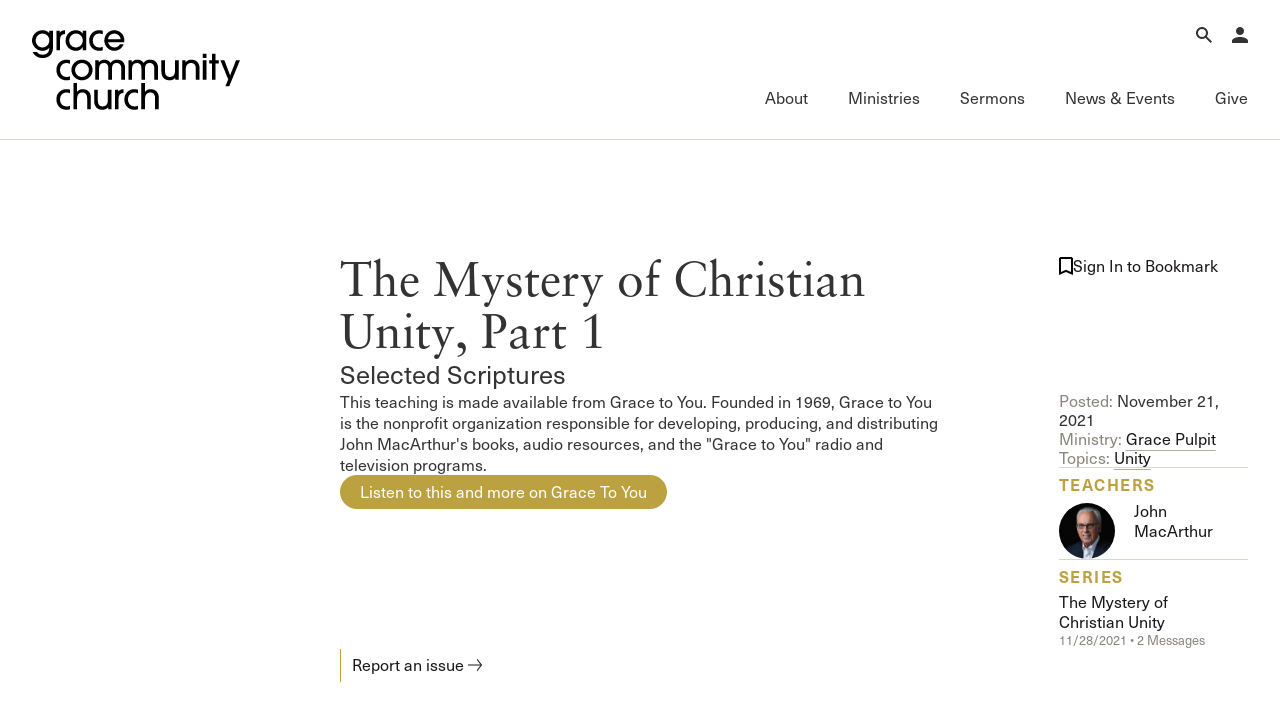

--- FILE ---
content_type: text/html; charset=utf-8
request_url: https://www.gracechurch.org/sermons/18292/all
body_size: 104742
content:
<!DOCTYPE html>

<html data-wf-page="6733c243dbb0f58a8a772730" data-wf-site="66ec992a16d5a67302cdc461" lang="en">
<head>
    <meta charset="utf-8" />
    <meta name="viewport" content="initial-scale=1,maximum-scale=1,user-scalable=no">
    

    <meta property="og:type" content="website" />
    <meta property="og:title" content="The Mystery of Christian Unity, Part 1" />
    <meta property="og:description" content=" John MacArthur • " />
    <meta property="og:image" content="https://s3.amazonaws.com/static.gracechurch.org/images/teachings/teacher-gty.jpg" />
    <meta property="og:url" content="https://www.gracechurch.org/sermons/18292" />

    <meta name="twitter:title" content="The Mystery of Christian Unity, Part 1" />
    <meta name="twitter:description" content=" John MacArthur • " />
    <meta name="twitter:image" content="https://s3.amazonaws.com/static.gracechurch.org/images/teachings/teacher-gty.jpg" />
    <meta name="twitter:card" content="summary" />

    <title>The Mystery of Christian Unity, Part 1 | Grace Pulpit | Grace Community Church</title>

    <!-- Global site tag (gtag.js) - Google Analytics -->
    <script async src="https://www.googletagmanager.com/gtag/js?id=UA-3782401-6"></script>
    <script>
        window.dataLayer = window.dataLayer || [];
        function gtag() { dataLayer.push(arguments); }
        gtag('js', new Date());

        gtag('config', 'UA-3782401-6');

        
    </script>


    <link rel="apple-touch-icon" sizes="180x180" href="/Content/icons/apple-touch-icon.png?v=3">
    <link rel="icon" type="image/png" href="/Content/icons/favicon-32x32.png?v=3" sizes="32x32">
    <link rel="icon" type="image/png" href="/Content/icons/favicon-16x16.png?v=3" sizes="16x16">
    <link rel="mask-icon" href="/Content/icons/safari-pinned-tab.svg?v=3" color="#494542">
    <link rel="shortcut icon" href="/Content/icons/favicon.ico?v=3">




    <link rel="stylesheet" href="/css/normalize.css?v=1.1">
    <link rel="stylesheet" href="/css/components.css?v=1.1">
    <link rel="stylesheet" href="/css/gracecomchurch.css?v=1.1">
    <script src="https://use.typekit.net/gjn2ask.js" type="text/javascript"></script>
    <script type="text/javascript">try { Typekit.load(); } catch (e) { }</script>
    <script type="text/javascript">!function (o, c) { var n = c.documentElement, t = " w-mod-"; n.className += t + "js", ("ontouchstart" in o || o.DocumentTouch && c instanceof DocumentTouch) && (n.className += t + "touch") }(window, document);</script>
    <link rel="stylesheet" href="/css/theme.css?v=1" />
    <link rel="stylesheet" href="/css/audio.css?v=1" />
    <link rel="stylesheet" href="/css/custom-player.css?v=2" />
    <script type="text/javascript">try { Typekit.load(); } catch (e) { }</script>
    <script type="text/javascript">!function (o, c) { var n = c.documentElement, t = " w-mod-"; n.className += t + "js", ("ontouchstart" in o || o.DocumentTouch && c instanceof DocumentTouch) && (n.className += t + "touch") }(window, document);</script>
    <link href="/content/icons/favicon.ico" rel="shortcut icon" type="image/x-icon">
    <link href="/content/icons/webclip.png" rel="apple-touch-icon">
    <meta name="apple-mobile-web-app-status-bar-style" content="black-translucent">
    <meta name="theme-color" content="white"><!-- Gold #BCA141 -->
    <!-- Grace Everything Custom CSS -->
    <link href="/css/grace-custom.css?v=1.2" rel="stylesheet" type="text/css">
    <style>


                 .col .content-link-wrap .content-group {
                    padding: 0 .3rem 32px .3rem;
                }
        table.table-wide {
            width: 100%;
            max-width: 100%;
        }

        .table-wide > tbody > tr > td,
        .table-wide > tbody > tr > th,
        .table-wide > tfoot > tr > td,
        .table-wide > tfoot > tr > th,
        .table-wide > thead > tr > td {
            padding: 1em;
            vertical-align: top;
            border-top: 1px solid var(--swatches--gray);
        }

        .table-wide > tbody > tr:nth-child(odd) > td,
        .table-wide > tbody > tr:nth-child(odd) > th {
            background-color: var(--swatches--light-gray);
        }

        .table-wide > thead > tr > th {
            padding: 16px;
            text-align: left;
        }

        .hidden {
            display: none !important;
            visibility: hidden !important;
        }

        .field-validation-error{
            color: red;
        }

        .validation-summary-errors ul {
            list-style: none;
            color: red;
        }
    </style>
    <link rel="stylesheet" href="https://cdn.jsdelivr.net/npm/@splidejs/splide@4.1.4/dist/css/splide-core.min.css" integrity="sha256-5uKiXEwbaQh9cgd2/5Vp6WmMnsUr3VZZw0a8rKnOKNU=" crossorigin="anonymous">
</head>

<body>

    <!-- Begin Header -->

    <nav b-ljaud5i3pk aria-label="Main Navigation" class="nav">
        <div b-ljaud5i3pk class="nav__main">
            <div b-ljaud5i3pk class="nav__container">
                <div b-ljaud5i3pk class="nav__top-menu">
                    <div b-ljaud5i3pk class="nav__logo-container">
                        <a b-ljaud5i3pk href="/" aria-label="Go to Homepage" class="nav__logo-full w-nav-brand"><img width="Auto" height="115" alt="Grace Community Church" src="/content/icons/gcc-logo.svg" loading="lazy" class="gcc-logo"></a>
                        <a b-ljaud5i3pk href="/" aria-label="Go to Homepage" class="nav__logo-mini w-nav-brand"><img loading="lazy" height="90" alt="Grace Community Church" src="/content/icons/grace-logo.svg" class="grace-logo"></a>
                    </div>
                    <div b-ljaud5i3pk class="nav__top-menu-list">
                        
                        <div b-ljaud5i3pk role="region" class="nav__top-menu-item">
                            <button b-ljaud5i3pk aria-label="Open Search" type="button" aria-haspopup="true" aria-expanded="false" aria-controls="top-menu-search" class="nav__top-toggle">
                                <svg b-ljaud5i3pk xmlns="http://www.w3.org/2000/svg" width="auto" viewbox="0 0 16 16" fill="none" height="16" class="icon-16">
                                    <path b-ljaud5i3pk fill-rule="evenodd" clip-rule="evenodd" d="M10 6C10 8.20914 8.20914 10 6 10C3.79086 10 2 8.20914 2 6C2 3.79086 3.79086 2 6 2C8.20914 2 10 3.79086 10 6ZM9.47661 10.8907C8.49577 11.5892 7.29586 12 6 12C2.68629 12 0 9.31371 0 6C0 2.68629 2.68629 0 6 0C9.31371 0 12 2.68629 12 6C12 7.2958 11.5892 8.49566 10.8908 9.47646L15.9972 14.5828L14.583 15.9971L9.47661 10.8907Z" fill="currentColor"></path>
                                </svg>
                                <div b-ljaud5i3pk class="icon__label-alt">Search</div>
                            </button>
                            <div b-ljaud5i3pk id="top-menu-search" aria-hidden="true" class="nav__mega-menu is-top">
                                <button b-ljaud5i3pk aria-label="Close Search Menu" type="button" aria-expanded="true" class="nav__menu-close">
                                    <svg b-ljaud5i3pk xmlns="http://www.w3.org/2000/svg" width="auto" viewbox="0 0 16 16" fill="none" height="16" class="icon-16">
                                        <path b-ljaud5i3pk fill-rule="evenodd" clip-rule="evenodd" d="M8 6.62147L14.6215 0L16 1.37853L9.37853 8L16 14.6215L14.6215 16L8 9.37852L1.37853 16L0 14.6215L6.62147 8L5.22905e-07 1.37853L1.37853 5.81005e-08L8 6.62147Z" fill="currentColor"></path>
                                    </svg>
                                    <div b-ljaud5i3pk class="icon__label-alt">Close</div>
                                </button>
                                <div b-ljaud5i3pk class="nav__scroll-overlay"></div>
                                <div b-ljaud5i3pk class="nav__menu-content">
                                    <div b-ljaud5i3pk class="row row--align-end row--justify-end is--row-gap-md">
                                        <div b-ljaud5i3pk class="col col-lg-6 col-md-12">
                                            <div b-ljaud5i3pk class="menu__list-area">
                                                <div b-ljaud5i3pk class="menu__list-group">
                                                    <div b-ljaud5i3pk class="nav__search">
                                                        <div b-ljaud5i3pk class="nav__search-icon">
                                                            <div b-ljaud5i3pk fill="none" viewbox="0 0 16 16" class="icon-16 is--icon-20"><img loading="lazy" src="/content/icons/search-icon.svg" alt="" class="icon-16 is--icon-20"></div>
                                                        </div>

                                                        <div b-ljaud5i3pk role="search" class="nav__search-form w-form">
                                                            <div b-ljaud5i3pk class="nav__search-container" data-wf-page-id="67d8fb462e50eb309de34451" data-wf-element-id="67184d4a-6294-9dc9-dad9-adc05257d5c1">
                                                                <label b-ljaud5i3pk for="nav-search-input-2" class="nav__search-field-label">Search</label>
                                                                <input b-ljaud5i3pk class="nav__search-field is-search-field-lg w-input" maxlength="256" name="Search" id="nav-search-input" data-name="Search" aria-label="Search Grace Church" placeholder="Search Grace Church" type="text" autocomplete="off" autofocus="true" required="">
                                                                <input b-ljaud5i3pk type="submit" data-wait="Please wait..." class="nav__search-btn w-button" value="Submit" id="SiteSearchSubmit">
                                                            </div>
                                                            <div b-ljaud5i3pk class="w-form-done"></div>
                                                            <div b-ljaud5i3pk class="w-form-fail"></div>
                                                        </div>

                                                    </div>
                                                </div>
                                                <div b-ljaud5i3pk class="menu__list-group">
                                                    <ul b-ljaud5i3pk role="list" class="menu__list-links">
                                                        <li b-ljaud5i3pk class="menu__list-links">
                                                            <a b-ljaud5i3pk href="/sermons/all" class="link-forward-reveal">Advanced Sermon Search</a>
                                                        </li>
                                                        <li b-ljaud5i3pk class="menu__list-links">
                                                            <a b-ljaud5i3pk href="/outreach/groups" class="link-forward-reveal">International Ministries</a>
                                                        </li>
                                                        <li b-ljaud5i3pk class="menu__list-links">
                                                            <a b-ljaud5i3pk href="/search" class="link-forward-reveal">Search Site</a>
                                                        </li>
                                                    </ul>
                                                </div>
                                            </div>
                                        </div>
                                    </div>
                                </div>
                            </div>
                        </div>
                        <div b-ljaud5i3pk role="region" class="nav__top-menu-item">
                            <button b-ljaud5i3pk aria-label="Open Account Menu" type="button" aria-haspopup="true" aria-expanded="false" aria-controls="top-menu-account" class="nav__top-toggle">
                                <svg b-ljaud5i3pk xmlns="http://www.w3.org/2000/svg" width="auto" viewbox="0 0 14 14" fill="none" height="14" class="icon-16">
                                    <path b-ljaud5i3pk d="M7 0C7.92826 0 8.8185 0.368749 9.47487 1.02513C10.1313 1.6815 10.5 2.57174 10.5 3.5C10.5 4.42826 10.1313 5.3185 9.47487 5.97487C8.8185 6.63125 7.92826 7 7 7C6.07174 7 5.1815 6.63125 4.52513 5.97487C3.86875 5.3185 3.5 4.42826 3.5 3.5C3.5 2.57174 3.86875 1.6815 4.52513 1.02513C5.1815 0.368749 6.07174 0 7 0ZM7 8.75C10.8675 8.75 14 10.3162 14 12.25V14H0V12.25C0 10.3162 3.1325 8.75 7 8.75Z" fill="currentColor"></path>
                                </svg>
                                <div b-ljaud5i3pk class="icon__label-alt">Account</div>
                            </button>
                            <div b-ljaud5i3pk id="top-menu-account" aria-hidden="true" class="nav__mega-menu is-top">
                                <button b-ljaud5i3pk aria-label="Close Search Menu" type="button" aria-expanded="true" class="nav__menu-close">
                                    <svg b-ljaud5i3pk xmlns="http://www.w3.org/2000/svg" width="auto" viewbox="0 0 16 16" fill="none" height="16" class="icon-16">
                                        <path b-ljaud5i3pk fill-rule="evenodd" clip-rule="evenodd" d="M8 6.62147L14.6215 0L16 1.37853L9.37853 8L16 14.6215L14.6215 16L8 9.37852L1.37853 16L0 14.6215L6.62147 8L5.22905e-07 1.37853L1.37853 5.81005e-08L8 6.62147Z" fill="currentColor"></path>
                                    </svg>
                                    <div b-ljaud5i3pk class="icon__label-alt">Close</div>
                                </button>
                                <div b-ljaud5i3pk class="nav__scroll-overlay"></div>
                                <div b-ljaud5i3pk class="nav__menu-content">
                                    <div b-ljaud5i3pk class="row row--justify-end is--row-gap-md">
                                        <div b-ljaud5i3pk class="col col-lg-3 col-md-12">
                                            <div b-ljaud5i3pk class="menu__list-area">
                                                <div b-ljaud5i3pk class="menu__list-group">
                                                    <h3 b-ljaud5i3pk class="menu__list-heading is-account">
                                                            <span b-ljaud5i3pk>Account</span>

                                                    </h3> 

                                                        <div b-ljaud5i3pk class="menu__list-text-start">Have an account? <a b-ljaud5i3pk href="/account/login" class="link-inline">Sign in</a> now.<br b-ljaud5i3pk>‍</div>
                                                        <a b-ljaud5i3pk href="/account/create" class="link-forward w-inline-block">
                                                            <div b-ljaud5i3pk>Create an account</div>
                                                        </a>
                                                        <a b-ljaud5i3pk href="/faq/account" class="link-forward-reveal w-inline-block">
                                                            <div b-ljaud5i3pk>Account FAQ</div>
                                                        </a>

                                                </div>
                                            </div>
                                        </div>
                                        <div b-ljaud5i3pk class="col col-lg-3 col-md-12">
                                            <div b-ljaud5i3pk class="menu__list-area">
                                                <div b-ljaud5i3pk class="menu__list-group">
                                                        <ul b-ljaud5i3pk role="list" class="menu__list-links w-list-unstyled">

                                                            <li b-ljaud5i3pk class="menu__list-links">
                                                                <a b-ljaud5i3pk href="/account/forgot" class="link-forward-reveal">Forgot Password?</a>
                                                            </li>
                                                            <li b-ljaud5i3pk class="menu__list-links">
                                                                <a b-ljaud5i3pk href="/membership" class="link-forward-reveal">Learn about Church Membership</a>
                                                            </li>

                                                        </ul>
                                                </div>
                                            </div>
                                        </div>
                                    </div>
                                </div>
                            </div>
                        </div>

                        <button b-ljaud5i3pk aria-label="Open Main Menu" type="button" aria-haspopup="true" aria-expanded="false" aria-controls="main-menu" class="nav__top-toggle is-main">
                            <svg b-ljaud5i3pk xmlns="http://www.w3.org/2000/svg" width="auto" viewbox="0 0 16 16" fill="none" height="16" class="icon-16">
                                <path b-ljaud5i3pk fill-rule="evenodd" clip-rule="evenodd" d="M16 2H0V0H16V2Z" fill="currentColor"></path>
                                <path b-ljaud5i3pk fill-rule="evenodd" clip-rule="evenodd" d="M16 9H0V7H16V9Z" fill="currentColor"></path>
                                <path b-ljaud5i3pk fill-rule="evenodd" clip-rule="evenodd" d="M16 16H0V14H16V16Z" fill="currentColor"></path>
                            </svg>
                            <div b-ljaud5i3pk class="icon__label-alt">Menu</div>
                        </button>

                    </div>
                </div>
                <div b-ljaud5i3pk id="main-menu" aria-hidden="false" class="nav__main-menu">
                    <button b-ljaud5i3pk aria-label="Close Main Menu" type="button" aria-expanded="true" class="nav__menu-close">
                        <svg b-ljaud5i3pk xmlns="http://www.w3.org/2000/svg" width="auto" viewbox="0 0 16 16" fill="none" height="16" class="icon-16">
                            <path b-ljaud5i3pk fill-rule="evenodd" clip-rule="evenodd" d="M8 6.62147L14.6215 0L16 1.37853L9.37853 8L16 14.6215L14.6215 16L8 9.37852L1.37853 16L0 14.6215L6.62147 8L5.22905e-07 1.37853L1.37853 5.81005e-08L8 6.62147Z" fill="currentColor"></path>
                        </svg>
                        <div b-ljaud5i3pk class="icon__label-alt">Close</div>
                    </button>
                    <div b-ljaud5i3pk class="nav__main-menu-list">
                        <div b-ljaud5i3pk class="nav__main-menu-item">
                            <button b-ljaud5i3pk type="button" aria-haspopup="true" aria-expanded="false" aria-controls="mega-menu-about" class="nav__main-toggle">
                                <div b-ljaud5i3pk class="nav__main-toggle-wrapper">
                                    <h2 b-ljaud5i3pk class="nav__main-toggle-text">About</h2>
                                    <div b-ljaud5i3pk class="nav__main-toggle-underline"></div>
                                </div>
                            </button>
                            <div b-ljaud5i3pk id="mega-menu-about" aria-hidden="true" class="nav__mega-menu">
                                <button b-ljaud5i3pk aria-label="Back to Main Menu" type="button" class="nav__back-btn">
                                    <div b-ljaud5i3pk class="icon-16">
                                        <svg b-ljaud5i3pk xmlns="http://www.w3.org/2000/svg" width="auto" viewbox="0 0 16 16" fill="none" height="16" class="icon-16 is--icon-flip">
                                            <path b-ljaud5i3pk fill-rule="evenodd" clip-rule="evenodd" d="M9.62699 0.00158691L15.7677 7.35933C16.0774 7.73038 16.0774 8.2698 15.7677 8.64085L9.62699 15.9986L8.0915 14.7171L12.8629 9.00005H0V7.00005H12.8629L8.0915 1.2831L9.62699 0.00158691Z" fill="currentColor"></path>
                                        </svg>
                                    </div>
                                    <div b-ljaud5i3pk class="icon__label-alt">Back</div>
                                </button>
                                <div b-ljaud5i3pk class="nav__scroll-overlay"></div>
                                <div b-ljaud5i3pk class="nav__menu-content">
                                    <div b-ljaud5i3pk class="row row--md-justify-end is--row-gap-md">
                                        <div b-ljaud5i3pk class="col col-lg-6 is--hid-md">
                                            <div b-ljaud5i3pk class="menu__list-area">
                                                <div b-ljaud5i3pk class="menu__list-group">
                                                    <h3 b-ljaud5i3pk class="menu__list-heading">Our Mission</h3>
                                                    <div b-ljaud5i3pk fill="none" viewbox="0 0 16 16" class="menu__feature-wrapper">
                                                        <p b-ljaud5i3pk class="menu__feature-text--lg">To glorify God by proclaiming the gospel of Jesus Christ through the power of the Holy Spirit, for the salvation of the lost and edification of the church.</p>
                                                    </div>
                                                </div>
                                            </div>
                                        </div>
                                        <div b-ljaud5i3pk class="col col-lg-3 col-md-12">
                                            <div b-ljaud5i3pk class="menu__list-area">
                                                <div b-ljaud5i3pk class="menu__list-group">
                                                    <h3 b-ljaud5i3pk class="menu__list-heading">About</h3>
                                                    <ul b-ljaud5i3pk role="list" class="menu__list-links w-list-unstyled">
                                                        <li b-ljaud5i3pk class="menu__list-links">
                                                            <a b-ljaud5i3pk href="/about" class="link-forward-reveal">Welcome</a>
                                                        </li>
                                                        <li b-ljaud5i3pk class="menu__list-links">
                                                            <a b-ljaud5i3pk href="/about/history" class="link-forward-reveal">History of Grace</a>
                                                        </li>
                                                        <li b-ljaud5i3pk class="menu__list-links">
                                                            <a b-ljaud5i3pk href="/about/leadership" class="link-forward-reveal">Leadership</a>
                                                        </li>
                                                        <li b-ljaud5i3pk class="menu__list-links">
                                                            <a b-ljaud5i3pk href="/leader/macarthur/john" class="link-forward-reveal">John MacArthur</a>
                                                        </li>
                                                        <li b-ljaud5i3pk class="menu__list-links">
                                                            <a b-ljaud5i3pk href="/about#directions" class="link-forward-reveal">Visiting Our Campus</a>
                                                        </li>
                                                    </ul>
                                                </div>

                                                <div b-ljaud5i3pk class="menu__list-group">
                                                    <h3 b-ljaud5i3pk class="menu__list-heading">What We Teach</h3>
                                                    <ul b-ljaud5i3pk role="list" class="menu__list-links w-list-unstyled">
                                                        <li b-ljaud5i3pk class="menu__list-links">
                                                            <a b-ljaud5i3pk href="/about/gospel" class="link-forward-reveal">The Gospel</a>
                                                        </li>
                                                        <li b-ljaud5i3pk class="menu__list-links">
                                                            <a b-ljaud5i3pk href="/about/doctrinal-statement" class="link-forward-reveal">Doctrinal Statement</a>
                                                        </li>
                                                        <li b-ljaud5i3pk class="menu__list-links">
                                                            <a b-ljaud5i3pk href="/about/distinctives/index" class="link-forward-reveal">Distinctives</a>
                                                        </li>
                                                    </ul>
                                                </div>
                                            </div>
                                        </div>
                                        <div b-ljaud5i3pk class="col col-lg-3 col-md-12">
                                            <div b-ljaud5i3pk class="menu__list-area">
                                                <div b-ljaud5i3pk class="menu__list-group">

                                                    <h3 b-ljaud5i3pk class="menu__list-heading">Connect</h3>

                                                    <ul b-ljaud5i3pk role="list" class="menu__list-links w-list-unstyled">
                                                        <li b-ljaud5i3pk class="menu__list-links">
                                                            <a b-ljaud5i3pk href="/membership" class="link-forward-reveal">Membership</a>
                                                        </li>
                                                        <li b-ljaud5i3pk class="menu__list-links">
                                                            <a b-ljaud5i3pk href="/serve" class="link-forward-reveal">Serving</a>
                                                        </li>
                                                        <li b-ljaud5i3pk class="menu__list-links">
                                                            <a b-ljaud5i3pk href="/about/connect#fellowships" class="link-forward-reveal">Sunday Fellowships</a>
                                                        </li>
                                                        <li b-ljaud5i3pk class="menu__list-links">
                                                            <a b-ljaud5i3pk href="/about/bible-studies" class="link-forward-reveal">Bible Studies</a>
                                                        </li>
                                                        <li b-ljaud5i3pk class="menu__list-links">
                                                            <a b-ljaud5i3pk href="/about/connect#contact" class="link-forward-reveal">Contact Information</a>
                                                        </li>
                                                        <li b-ljaud5i3pk class="menu__list-links">
                                                            <a b-ljaud5i3pk href="/about/connect#newsletter-up" class="link-forward-reveal">Newsletter</a>
                                                        </li>
                                                    </ul>
                                                </div>
                                            </div>
                                        </div>
                                    </div>
                                </div>
                            </div>
                        </div>
                        <div b-ljaud5i3pk class="nav__main-menu-item">
                            <button b-ljaud5i3pk aria-haspopup="true" aria-expanded="false" aria-controls="mega-menu-ministries" type="button" class="nav__main-toggle">
                                <div b-ljaud5i3pk class="nav__main-toggle-wrapper">
                                    <h2 b-ljaud5i3pk class="nav__main-toggle-text">Ministries</h2>
                                    <div b-ljaud5i3pk class="nav__main-toggle-underline"></div>
                                </div>
                            </button>
                            <div b-ljaud5i3pk id="mega-menu-ministries" aria-hidden="true" class="nav__mega-menu">
                                <button b-ljaud5i3pk aria-label="Back to Main Menu" type="button" class="nav__back-btn">
                                    <div b-ljaud5i3pk class="icon-16">
                                        <svg b-ljaud5i3pk xmlns="http://www.w3.org/2000/svg" width="auto" viewbox="0 0 16 16" fill="none" height="16" class="icon-16 is--icon-flip">
                                            <path b-ljaud5i3pk fill-rule="evenodd" clip-rule="evenodd" d="M9.62699 0.00158691L15.7677 7.35933C16.0774 7.73038 16.0774 8.2698 15.7677 8.64085L9.62699 15.9986L8.0915 14.7171L12.8629 9.00005H0V7.00005H12.8629L8.0915 1.2831L9.62699 0.00158691Z" fill="currentColor"></path>
                                        </svg>
                                    </div>
                                    <div b-ljaud5i3pk class="icon__label-alt">Back</div>
                                </button>
                                <div b-ljaud5i3pk class="nav__scroll-overlay"></div>
                                <div b-ljaud5i3pk class="nav__menu-content">
                                    <div b-ljaud5i3pk class="row row--md-justify-end is--row-gap-md">
                                        <div b-ljaud5i3pk class="col col-lg-3 col-md-12">
                                            <div b-ljaud5i3pk class="menu__list-area">
                                                <div b-ljaud5i3pk class="menu__list-group">
                                                    <h3 b-ljaud5i3pk class="menu__list-heading">Ministries</h3>
                                                    <ul b-ljaud5i3pk role="list" class="menu__list-links">
                                                        <li b-ljaud5i3pk class="menu__list-links">
                                                            <a b-ljaud5i3pk href="/motw" class="link-forward-reveal">Men of the Word</a>
                                                        </li>
                                                        <li b-ljaud5i3pk class="menu__list-links">
                                                            <a b-ljaud5i3pk href="/women" class="link-forward-reveal">Women’s Ministries</a>
                                                        </li>
                                                        <li b-ljaud5i3pk class="menu__list-links">
                                                            <a b-ljaud5i3pk href="/crossroads" class="link-forward-reveal">College (Crossroads)</a>
                                                        </li>
                                                        <li b-ljaud5i3pk class="menu__list-links">
                                                            <a b-ljaud5i3pk href="/180" class="link-forward-reveal">High School (180)</a>
                                                        </li>
                                                        <li b-ljaud5i3pk class="menu__list-links">
                                                            <a b-ljaud5i3pk href="/xchange" class="link-forward-reveal">Middle School (Xchange)</a>
                                                        </li>
                                                        <li b-ljaud5i3pk class="menu__list-links">
                                                            <a b-ljaud5i3pk href="/gracekids" class="link-forward-reveal">Children’s (Grace Kids)</a>
                                                        </li>
                                                        <li b-ljaud5i3pk class="menu__list-links">
                                                            <a b-ljaud5i3pk href="/espanol" class="link-forward-reveal">Grace en Español</a>
                                                        </li>
                                                        <li b-ljaud5i3pk class="menu__list-links">
                                                            <a b-ljaud5i3pk href="/special" class="link-forward-reveal">Special Ministries</a>
                                                        </li>
                                                        <li b-ljaud5i3pk class="menu__list-links">
                                                            <a b-ljaud5i3pk href="/music" class="link-forward-reveal">Music Ministry</a>
                                                        </li>
                                                    </ul>
                                                </div>
                                                
                                            </div>
                                        </div>
                                        <div b-ljaud5i3pk class="col col-lg-3 col-md-12">
                                            <div b-ljaud5i3pk class="menu__list-area">
                                                <div b-ljaud5i3pk class="menu__list-group">
                                                    <h3 b-ljaud5i3pk class="menu__list-heading">Fellowship Groups</h3>
                                                    <ul b-ljaud5i3pk role="list" class="menu__list-links">
                                                        <li b-ljaud5i3pk class="menu__list-links">
                                                            <a b-ljaud5i3pk href="/anchored" class="link-forward-reveal">Anchored</a>
                                                        </li>
                                                        <li b-ljaud5i3pk class="menu__list-links">
                                                            <a b-ljaud5i3pk href="/commissioned" class="link-forward-reveal">Commissioned</a>
                                                        </li>
                                                        <li b-ljaud5i3pk class="menu__list-links">
                                                            <a b-ljaud5i3pk href="/cornerstone" class="link-forward-reveal">Cornerstone</a>
                                                        </li>
                                                        <li b-ljaud5i3pk class="menu__list-links">
                                                            <a b-ljaud5i3pk href="/gracelife" class="link-forward-reveal">GraceLife</a>
                                                        </li>
                                                        <li b-ljaud5i3pk class="menu__list-links">
                                                            <a b-ljaud5i3pk href="/jointheirs" class="link-forward-reveal">Joint Heirs</a>
                                                        </li>
                                                        <li b-ljaud5i3pk class="menu__list-links">
                                                            <a b-ljaud5i3pk href="/sojourners" class="link-forward-reveal">Sojourners</a>
                                                        </li>
                                                        <li b-ljaud5i3pk class="menu__list-links">
                                                            <a b-ljaud5i3pk href="/steadfast" class="link-forward-reveal">Steadfast</a>
                                                        </li>
                                                    </ul>
                                                </div>
                                                <div b-ljaud5i3pk class="menu__list-group">
                                                    <h3 b-ljaud5i3pk class="menu__list-heading">Other</h3>
                                                    <ul b-ljaud5i3pk role="list" class="menu__list-links">
                                                        <li b-ljaud5i3pk class="menu__list-links">
                                                            <a b-ljaud5i3pk href="/regen" class="link-forward-reveal">Camp Regeneration</a>
                                                        </li>
                                                        <li b-ljaud5i3pk class="menu__list-links">
                                                            <a b-ljaud5i3pk href="/conferenciaexpositores" class="link-forward-reveal">Conferencia Expositores</a>
                                                        </li>
                                                        <li b-ljaud5i3pk class="menu__list-links">
                                                            <a b-ljaud5i3pk href="/graceadvance" class="link-forward-reveal">Grace Advance</a>
                                                        </li>
                                                        <li b-ljaud5i3pk class="menu__list-links">
                                                            <a b-ljaud5i3pk href="/shepherdsconference" class="link-forward-reveal">Shepherds Conference</a>
                                                        </li>
                                                        <li b-ljaud5i3pk class="menu__list-links">
                                                            <a b-ljaud5i3pk href="/vbs" class="link-forward-reveal">Vacation Bible School</a>
                                                        </li>
                                                    </ul>
                                                </div>
                                                
                                            </div>
                                        </div>
                                        <div b-ljaud5i3pk class="col col-lg-3 col-md-12">
                                            <div b-ljaud5i3pk class="menu__list-area">
                                                <div b-ljaud5i3pk class="menu__list-group">
                                                    <h3 b-ljaud5i3pk class="menu__list-heading">Outreach</h3>
                                                    <ul b-ljaud5i3pk role="list" class="menu__list-links">
                                                        <li b-ljaud5i3pk class="menu__list-links">
                                                            <a b-ljaud5i3pk href="/outreach" class="link-forward-reveal">International Outreach</a>
                                                        </li>
                                                        <li b-ljaud5i3pk class="menu__list-links">
                                                            <a b-ljaud5i3pk href="/stm" class="link-forward-reveal">Short-Term Ministries</a>
                                                        </li>
                                                        <li b-ljaud5i3pk class="menu__list-links">
                                                            <a b-ljaud5i3pk href="/local" class="link-forward-reveal">Local Outreach</a>
                                                        </li>
                                                    </ul>
                                                </div>
                                                <div b-ljaud5i3pk class="menu__list-group">
                                                    <h3 b-ljaud5i3pk class="menu__list-heading">Training &amp; Resources</h3>
                                                    <ul b-ljaud5i3pk role="list" class="menu__list-links">
                                                        <li b-ljaud5i3pk class="menu__list-links">
                                                            <a b-ljaud5i3pk href="/fof" class="link-forward-reveal">Fundamentals of the Faith</a>
                                                        </li>
                                                        <li b-ljaud5i3pk class="menu__list-links">
                                                            <a b-ljaud5i3pk href="/gracebooks" class="link-forward-reveal">Grace Books</a>
                                                        </li>
                                                        <li b-ljaud5i3pk class="menu__list-links">
                                                            <a b-ljaud5i3pk href="/curriculum" class="link-forward-reveal">Grace Curriculum</a>
                                                        </li>
                                                        <li b-ljaud5i3pk class="menu__list-links">
                                                            <a b-ljaud5i3pk href="/education" class="link-forward-reveal">Grace Education</a>
                                                        </li>
                                                        <li b-ljaud5i3pk class="menu__list-links">
                                                            <a b-ljaud5i3pk href="/evangelism" class="link-forward-reveal">Grace Evangelism</a>
                                                        </li>
                                                        <li b-ljaud5i3pk class="menu__list-links">
                                                            <a b-ljaud5i3pk href="/equip" class="link-forward-reveal">Grace Equip</a>
                                                        </li>
                                                        <li b-ljaud5i3pk class="menu__list-links">
                                                            <a b-ljaud5i3pk href="/gracemedia" class="link-forward-reveal">Grace Media</a>
                                                        </li>
                                                        <li b-ljaud5i3pk class="menu__list-links">
                                                            <a b-ljaud5i3pk href="/premarital" class="link-forward-reveal">Premarital &amp; Marriage</a>
                                                        </li>

                                                    </ul>
                                                </div>

                                            </div>
                                        </div>
                                        <div b-ljaud5i3pk class="col col-lg-3 col-md-12">
                                            <div b-ljaud5i3pk class="menu__list-area">
                                                <div b-ljaud5i3pk class="menu__list-group">
                                                    <h3 b-ljaud5i3pk class="menu__list-heading">Member Services</h3>
                                                    <ul b-ljaud5i3pk role="list" class="menu__list-links">
                                                        <li b-ljaud5i3pk class="menu__list-links">
                                                            <a b-ljaud5i3pk href="/membership" class="link-forward-reveal">Membership</a>
                                                        </li>
                                                        <li b-ljaud5i3pk class="menu__list-links">
                                                            <a b-ljaud5i3pk href="/serve" class="link-forward-reveal">Serving</a>
                                                        </li>
                                                        <li b-ljaud5i3pk class="menu__list-links">
                                                            <a b-ljaud5i3pk href="/counseling" class="link-forward-reveal">Counseling</a>
                                                        </li>
                                                        <li b-ljaud5i3pk class="menu__list-links">
                                                            <a b-ljaud5i3pk href="/congregationalcare" class="link-forward-reveal">Congregational Care</a>
                                                        </li>
                                                        <li b-ljaud5i3pk class="menu__list-links">
                                                            <a b-ljaud5i3pk href="/prayer" class="link-forward-reveal">Prayer</a>
                                                        </li>
                                                        <li b-ljaud5i3pk class="menu__list-links">
                                                            <a b-ljaud5i3pk href="/weddings" class="link-forward-reveal">Weddings</a>
                                                        </li>
                                                    </ul>
                                                </div>
                                                <div b-ljaud5i3pk class="menu__list-group">
                                                    <h3 b-ljaud5i3pk class="menu__list-heading">Family of Ministries</h3>
                                                    <ul b-ljaud5i3pk role="list" class="menu__list-links">
                                                        <li b-ljaud5i3pk class="menu__list-links">
                                                            <a b-ljaud5i3pk href="/gty" class="link-forward-reveal">Grace to You</a>
                                                        </li>
                                                        <li b-ljaud5i3pk class="menu__list-links">
                                                            <a b-ljaud5i3pk href="/macarthur-trust" class="link-forward-reveal">John MacArthur Trust</a>
                                                        </li>
                                                        <li b-ljaud5i3pk class="menu__list-links">
                                                            <a b-ljaud5i3pk href="/jmpg" class="link-forward-reveal">John MacArthur Publishing Group</a>
                                                        </li>
                                                        <li b-ljaud5i3pk class="menu__list-links">
                                                            <a b-ljaud5i3pk href="/tmai" class="link-forward-reveal">The Master’s Academy International</a>
                                                        </li>
                                                        <li b-ljaud5i3pk class="menu__list-links">
                                                            <a b-ljaud5i3pk href="/tms" class="link-forward-reveal">The Master’s Seminary</a>
                                                        </li>
                                                        <li b-ljaud5i3pk class="menu__list-links">
                                                            <a b-ljaud5i3pk href="/tmu" class="link-forward-reveal">The Master’s University</a>
                                                        </li>
                                                    </ul>
                                                </div>
                                                
                                            </div>
                                        </div>
                                    </div>
                                </div>
                            </div>
                        </div>
                        <div b-ljaud5i3pk class="nav__main-menu-item">
                            <button b-ljaud5i3pk type="button" aria-haspopup="true" aria-expanded="false" aria-controls="mega-menu-sermons" class="nav__main-toggle">
                                <div b-ljaud5i3pk class="nav__main-toggle-wrapper">
                                    <h2 b-ljaud5i3pk class="nav__main-toggle-text">Sermons</h2>
                                    <div b-ljaud5i3pk class="nav__main-toggle-underline"></div>
                                </div>
                            </button>
                            <div b-ljaud5i3pk id="mega-menu-sermons" aria-hidden="true" class="nav__mega-menu">
                                <button b-ljaud5i3pk aria-label="Back to Main Menu" type="button" class="nav__back-btn">
                                    <div b-ljaud5i3pk class="icon-16">
                                        <svg b-ljaud5i3pk xmlns="http://www.w3.org/2000/svg" width="auto" viewbox="0 0 16 16" fill="none" height="16" class="icon-16 is--icon-flip">
                                            <path b-ljaud5i3pk fill-rule="evenodd" clip-rule="evenodd" d="M9.62699 0.00158691L15.7677 7.35933C16.0774 7.73038 16.0774 8.2698 15.7677 8.64085L9.62699 15.9986L8.0915 14.7171L12.8629 9.00005H0V7.00005H12.8629L8.0915 1.2831L9.62699 0.00158691Z" fill="currentColor"></path>
                                        </svg>
                                    </div>
                                    <div b-ljaud5i3pk class="icon__label-alt">Back</div>
                                </button>
                                <div b-ljaud5i3pk class="nav__scroll-overlay"></div>
                                <div b-ljaud5i3pk class="nav__menu-content">
                                    <div b-ljaud5i3pk class="row row--md-justify-end is--row-gap-md">
                                        <div b-ljaud5i3pk class="col col-lg-6 is--hid-md">
                                            <div b-ljaud5i3pk class="menu__list-area">
                                                <div b-ljaud5i3pk class="menu__list-group">
                                                    <h3 b-ljaud5i3pk class="menu__list-heading">Livestream</h3>
                                                    <div b-ljaud5i3pk fill="none" viewbox="0 0 16 16" class="menu__feature-wrapper">
                                                        <p b-ljaud5i3pk class="menu__feature-text--sm">If you’re unable to join us in person you can livestream our Lord’s Day worship services at 11 am &amp; 6 pm PST.</p>
                                                        <a b-ljaud5i3pk href="/live" class="link-brand w-inline-block">
                                                            <div b-ljaud5i3pk class="link-brand__text">Livestream Details</div>
                                                            <svg b-ljaud5i3pk xmlns="http://www.w3.org/2000/svg" width="100%" viewbox="0 0 14 12" fill="none" height="12" class="link-brand__arrow">
                                                                <path b-ljaud5i3pk fill-rule="evenodd" clip-rule="evenodd" d="M9.46548 -0.00164795L13.8947 5.69303C14.0351 5.87358 14.0351 6.12641 13.8947 6.30697L9.46548 12.0016L8.67613 11.3877L12.4777 6.49999H0V5.49999H12.4777L8.67613 0.612293L9.46548 -0.00164795Z" fill="currentColor"></path>
                                                            </svg>
                                                        </a>
                                                        <ul b-ljaud5i3pk role="list" class="menu__list-links w-list-unstyled">
                                                            <li b-ljaud5i3pk class="menu__list-links">
                                                                <a b-ljaud5i3pk href="https://gracemedia.app" target="_blank" class="link-external-reveal">Watch on Grace Media</a>
                                                            </li>
                                                            <li b-ljaud5i3pk class="menu__list-links">
                                                                <a b-ljaud5i3pk href="https://www.youtube.com/channel/UCmmjsYlp3rcvYGn_A7JudOw" target="_blank" class="link-external-reveal">Watch on YouTube</a>
                                                            </li>
                                                            <li b-ljaud5i3pk class="menu__list-links">
                                                                <a b-ljaud5i3pk href="/sermons/videos/1352" class="link-forward-reveal">Recent Services</a>
                                                            </li>
                                                        </ul>
                                                    </div>
                                                </div>
                                            </div>
                                        </div>
                                        <div b-ljaud5i3pk class="col col-lg-3 col-md-12 is--hid-md">
                                            <div b-ljaud5i3pk class="menu__list-area">
                                                <div b-ljaud5i3pk class="menu__list-group">
                                                    <h3 b-ljaud5i3pk class="menu__list-heading">Featured Collections</h3>
                                                    <ul b-ljaud5i3pk role="list" class="menu__list-links w-list-unstyled">
                                                        <li b-ljaud5i3pk class="menu__list-links">
                                                            <a b-ljaud5i3pk href="/sermons/series/1352" class="link-forward-reveal">Lord’s Day Services</a>
                                                        </li>
                                                        <li b-ljaud5i3pk class="menu__list-links">
                                                            <a b-ljaud5i3pk href="/sundayseminars/sermons" class="link-forward-reveal">Sunday Seminars</a>
                                                        </li>
                                                        <li b-ljaud5i3pk class="menu__list-links">
                                                            <a b-ljaud5i3pk href="/sermons/series/2769" class="link-forward-reveal">Shepherds Conference 2025</a>
                                                        </li>
                                                        <li b-ljaud5i3pk class="menu__list-links">
                                                            <a b-ljaud5i3pk href="/sermons/series/2790" class="link-forward-reveal">EWG 2025–2026 Season</a>
                                                        </li>
                                                        <li b-ljaud5i3pk class="menu__list-links">
                                                            <a b-ljaud5i3pk href="/sermons/series/2791" class="link-forward-reveal">That You May Know</a>
                                                        </li>
                                                        <li b-ljaud5i3pk class="menu__list-links">
                                                            <a b-ljaud5i3pk href="/sermons/series/2550" class="link-forward-reveal">Puritan Conference</a>
                                                        </li>

                                                    </ul>
                                                </div>
                                            </div>
                                        </div>
                                        <div b-ljaud5i3pk class="col col-lg-3 col-md-12">
                                            <div b-ljaud5i3pk class="menu__list-area">
                                                <div b-ljaud5i3pk class="menu__list-group">
                                                    <a b-ljaud5i3pk href="/sermons" class="menu__list-heading-link w-inline-block">
                                                        <h3 b-ljaud5i3pk class="menu__list-heading">Sermons</h3>
                                                    </a>
                                                    <ul b-ljaud5i3pk role="list" class="menu__list-links w-list-unstyled">
                                                        <li b-ljaud5i3pk class="menu__list-links">
                                                            <a b-ljaud5i3pk href="/sermons" class="link-forward-reveal">Featured</a>
                                                        </li>
                                                        <li b-ljaud5i3pk class="menu__list-links">
                                                            <a b-ljaud5i3pk href="/sermons/all" class="link-forward-reveal">All Sermons</a>
                                                        </li>
                                                        <li b-ljaud5i3pk class="menu__list-links">
                                                            <a b-ljaud5i3pk href="/live" class="link-forward-reveal">Livestream</a>
                                                        </li>
                                                        <li b-ljaud5i3pk class="menu__list-links">
                                                            <a b-ljaud5i3pk href="/sermons/podcasts" class="link-forward-reveal">Podcasts</a>
                                                        </li>
                                                        <li b-ljaud5i3pk class="menu__list-links">
                                                            <a b-ljaud5i3pk href="/sermons/series" class="link-forward-reveal">Series</a>
                                                        </li>
                                                        <li b-ljaud5i3pk class="menu__list-links">
                                                            <a b-ljaud5i3pk href="/sermons/topics" class="link-forward-reveal">Topics</a>
                                                        </li>
                                                        <li b-ljaud5i3pk class="menu__list-links">
                                                            <a b-ljaud5i3pk href="/sermons/videos" class="link-forward-reveal">Videos</a>
                                                        </li>
                                                        <li b-ljaud5i3pk class="menu__list-links">
                                                            <a b-ljaud5i3pk href="/sermons/faq" class="link-forward-reveal">FAQ</a>
                                                        </li>
                                                    </ul>
                                                </div>
                                            </div>
                                        </div>
                                    </div>
                                </div>
                            </div>
                        </div>
                        <div b-ljaud5i3pk class="nav__main-menu-item">
                            <button b-ljaud5i3pk type="button" aria-haspopup="true" aria-expanded="false" aria-controls="mega-menu-news" class="nav__main-toggle">
                                <div b-ljaud5i3pk class="nav__main-toggle-wrapper">
                                    <h2 b-ljaud5i3pk class="nav__main-toggle-text">News &amp; Events</h2>
                                    <div b-ljaud5i3pk class="nav__main-toggle-underline"></div>
                                </div>
                            </button>
                            <div b-ljaud5i3pk id="mega-menu-news" aria-hidden="true" class="nav__mega-menu">
                                <button b-ljaud5i3pk aria-label="Back to Main Menu" type="button" class="nav__back-btn">
                                    <div b-ljaud5i3pk class="icon-16">
                                        <svg b-ljaud5i3pk xmlns="http://www.w3.org/2000/svg" width="auto" viewbox="0 0 16 16" fill="none" height="16" class="icon-16 is--icon-flip">
                                            <path b-ljaud5i3pk fill-rule="evenodd" clip-rule="evenodd" d="M9.62699 0.00158691L15.7677 7.35933C16.0774 7.73038 16.0774 8.2698 15.7677 8.64085L9.62699 15.9986L8.0915 14.7171L12.8629 9.00005H0V7.00005H12.8629L8.0915 1.2831L9.62699 0.00158691Z" fill="currentColor"></path>
                                        </svg>
                                    </div>
                                    <div b-ljaud5i3pk class="icon__label-alt">Back</div>
                                </button>
                                <div b-ljaud5i3pk class="nav__scroll-overlay"></div>
                                <div b-ljaud5i3pk class="nav__menu-content">
                                    <div b-ljaud5i3pk class="row row--md-justify-end is--row-gap-md">
                                        <div b-ljaud5i3pk class="col col-lg-6 is--hid-md">
                                            <div b-ljaud5i3pk class="menu__list-area">
                                                <div b-ljaud5i3pk class="menu__list-group">
                                                    <h3 b-ljaud5i3pk class="menu__list-heading">Featured Article</h3>
                                                    <div b-ljaud5i3pk fill="none" viewbox="0 0 16 16" class="menu__feature-wrapper">
                                                        <h4 b-ljaud5i3pk class="menu__feature-text--lg">Home Bible Studies</h4>
                                                        <p b-ljaud5i3pk class="menu__feature-text--sm">God has designed that a functional, grace-empowered Christian life is to be carried out in fellowship with one another...</p>
                                                        <a b-ljaud5i3pk href="/news/posts/3583" class="link-brand w-inline-block">
                                                            <div b-ljaud5i3pk class="link-brand__text">Read more</div>
                                                            <svg b-ljaud5i3pk xmlns="http://www.w3.org/2000/svg" width="100%" viewbox="0 0 14 12" fill="none" height="12" class="link-brand__arrow">
                                                                <path b-ljaud5i3pk fill-rule="evenodd" clip-rule="evenodd" d="M9.46548 -0.00164795L13.8947 5.69303C14.0351 5.87358 14.0351 6.12641 13.8947 6.30697L9.46548 12.0016L8.67613 11.3877L12.4777 6.49999H0V5.49999H12.4777L8.67613 0.612293L9.46548 -0.00164795Z" fill="currentColor"></path>
                                                            </svg>
                                                        </a>
                                                    </div>
                                                </div>
                                            </div>
                                        </div>
                                        <div b-ljaud5i3pk class="col col-lg-3 col-md-12">
                                            <div b-ljaud5i3pk class="menu__list-area">
                                                <div b-ljaud5i3pk class="menu__list-group">

                                                    <h3 b-ljaud5i3pk class="menu__list-heading">News &amp; Events</h3>

                                                    <ul b-ljaud5i3pk role="list" class="menu__list-links w-list-unstyled">
                                                        <li b-ljaud5i3pk class="menu__list-links">
                                                            <a b-ljaud5i3pk href="/news" class="link-forward-reveal">Featured</a>
                                                        </li>
                                                        <li b-ljaud5i3pk class="menu__list-links">
                                                            <a b-ljaud5i3pk href="/news/recent" class="link-forward-reveal">Recent News</a>
                                                        </li>
                                                        <li b-ljaud5i3pk class="menu__list-links">
                                                            <a b-ljaud5i3pk href="/news/calendar" class="link-forward-reveal">Event Calendar</a>
                                                        </li>
                                                        <li b-ljaud5i3pk class="menu__list-links">
                                                            <a b-ljaud5i3pk href="/gracetoday" class="link-forward-reveal">Sunday Bulletin</a>
                                                        </li>
                                                        <li b-ljaud5i3pk class="menu__list-links">
                                                            <a b-ljaud5i3pk href="/news#newsletter-up" class="link-forward-reveal">Newsletter</a>
                                                        </li>
                                                    </ul>
                                                </div>

                                            </div>
                                        </div>
                                        <div b-ljaud5i3pk class="col col-lg-3 col-md-12"></div>
                                    </div>
                                </div>
                            </div>
                        </div>
                        <div b-ljaud5i3pk class="nav__main-menu-item">
                            <button b-ljaud5i3pk type="button" aria-haspopup="true" aria-expanded="false" aria-controls="mega-menu-give" class="nav__main-toggle">
                                <div b-ljaud5i3pk class="nav__main-toggle-wrapper">
                                    <h2 b-ljaud5i3pk class="nav__main-toggle-text">Give</h2>
                                    <div b-ljaud5i3pk class="nav__main-toggle-underline"></div>
                                </div>
                            </button>
                            <div b-ljaud5i3pk id="mega-menu-give" aria-hidden="true" class="nav__mega-menu">
                                <button b-ljaud5i3pk aria-label="Back to Main Menu" type="button" class="nav__back-btn">
                                    <div b-ljaud5i3pk class="icon-16">
                                        <svg b-ljaud5i3pk xmlns="http://www.w3.org/2000/svg" width="auto" viewbox="0 0 16 16" fill="none" height="16" class="icon-16 is--icon-flip">
                                            <path b-ljaud5i3pk fill-rule="evenodd" clip-rule="evenodd" d="M9.62699 0.00158691L15.7677 7.35933C16.0774 7.73038 16.0774 8.2698 15.7677 8.64085L9.62699 15.9986L8.0915 14.7171L12.8629 9.00005H0V7.00005H12.8629L8.0915 1.2831L9.62699 0.00158691Z" fill="currentColor"></path>
                                        </svg>
                                    </div>
                                    <div b-ljaud5i3pk class="icon__label-alt">Back</div>
                                </button>
                                <div b-ljaud5i3pk class="nav__scroll-overlay"></div>
                                <div b-ljaud5i3pk class="nav__menu-content">
                                    <div b-ljaud5i3pk class="row row--md-justify-end is--row-gap-md">
                                        <div b-ljaud5i3pk class="col col-lg-3 col-md-12">
                                            <div b-ljaud5i3pk class="menu__list-area">
                                                <div b-ljaud5i3pk class="menu__list-group">
                                                    <h3 b-ljaud5i3pk class="menu__list-heading">Give</h3>

                                                    <ul b-ljaud5i3pk role="list" class="menu__list-links w-list-unstyled">
                                                        <li b-ljaud5i3pk class="menu__list-links">
                                                            <a b-ljaud5i3pk href="/giving" class="link-forward-reveal">Grace Church Ministries</a>
                                                        </li>
                                                        <li b-ljaud5i3pk class="menu__list-links">
                                                            <a b-ljaud5i3pk href="/outreach" class="link-forward-reveal">International Outreach</a>
                                                        </li>
                                                        <li b-ljaud5i3pk class="menu__list-links">
                                                            <a b-ljaud5i3pk href="/stm" class="link-forward-reveal">Short-Term Ministries</a>
                                                        </li>
                                                        <li b-ljaud5i3pk class="menu__list-links">
                                                            <a b-ljaud5i3pk href="/faq/giving" class="link-forward-reveal">Giving FAQ</a>
                                                        </li>
                                                    </ul>
                                                </div>
                                            </div>
                                        </div>
                                        <div b-ljaud5i3pk class="col col-lg-3 col-md-12">
                                            <div b-ljaud5i3pk class="menu__list-area">
                                                <div b-ljaud5i3pk class="menu__list-group">
                                                    <h3 b-ljaud5i3pk class="menu__list-heading">Pending Giving</h3>
                                                        <p b-ljaud5i3pk class="menu__feature-text--sm">You have <span b-ljaud5i3pk class="giving-cart__qty-highlight">0 items</span> in your pending giving.</p>
                                                        <br b-ljaud5i3pk />
                                                        <a b-ljaud5i3pk href="/giving" class="link-btn">Give now</a>

                                                </div>
                                            </div>
                                        </div>

                                    </div>
                                </div>
                            </div>
                        </div>
                    </div>
                </div>
            </div>
        </div>
        
        <div b-ljaud5i3pk class="nav__site-overlay"></div>
    </nav>
    <div b-ljaud5i3pk id="top" class="page-top is--alt-bg"></div>
  

    <!-- End Header -->
    <div b-ljaud5i3pk>
      
        <script src="/js/jquery-3.7.1.min.js"></script>
        <script src="/js/jquery-ui.min.js"></script>


        




<script type="text/javascript">
    $(document).ready(function(){
         $('#opencorrectionmodal').on('click', function () {
            $('#correctionmodal').show();

        });

        $('#closecorrectionmodal').on('click', function () {
            $('#correctionmodal').hide();

        });

    });

</script>
<style>
    /* The Modal (background) */
    .modal {
        position: fixed; /* Stay in place */
        z-index: 6; /* Sit on top */
        padding-top: 150px; /* Location of the box */
        left: 0;
        top: 0;
        width: 100%; /* Full width */
        height: 100%; /* Full height */
        overflow: auto; /* Enable scroll if needed */
        background-color: rgb(0,0,0); /* Fallback color */
        background-color: rgba(0,0,0,0.4); /* Black w/ opacity */
    }

    /* Modal Content */
    .modal-content {
        background-color: #fefefe;
        margin: auto;
        padding: 20px;
        border: 1px solid #888;
        width: 80%;
        border-radius: 5px;
    }

    .enterinfo{
        display: none;
    }
</style>

<!-- Sermon Correction Modal -->
<div id="correctionmodal" class="modal" style="display:none;">

    <!-- Modal content -->
    <div class="modal-content" style="max-width:800px;">
        <h2>Sermon Correction</h2>
        <p>Old versions of web browsers or outdated web browsers, including Internet Explorer, are no longer supported. <strong>If you’re experiencing issues with the media content on our website</strong>, please try updating your browser.</p>
        <br/>
        <p>Did you find incorrect or missing information related to a sermon? Examples could include: incorrect or missing pastor/teacher name, sermon title, scripture reference, ministry association, spelling error, etc. Thank you for your assistance in making sure we have the right information.</p>
        <br />
        <div class="content-item">
<form action="/Teaching/Correction" class="form-general w-form" method="post">            <div class="content-group">
                <div class="form-group">
                    <div class="form-g__field-label-wrapper">
                        <label for="name" class="form-g__field-label">Name</label>
                        <input class="form-g__text-field w-input" id="fullname" maxlength="500" name="fullname" type="text" value="" />
                    </div>
                    <div class="form-g__field-label-wrapper">
                        <label for="name" class="form-g__field-label">Email</label>
                        <input class="form-g__text-field w-input" id="email" maxlength="500" name="email" type="text" value="" />
                    </div>
                    <div class="form-g__field-label-wrapper">
                            <label for="name" class="form-g__field-label">URL</label>
                            <input class="form-g__text-field w-input" id="url" maxlength="500" name="url" readonly="readonly" type="text" value="/sermons/18292/all" />
                    </div>
                    <div class="form-g__field-label-wrapper">
                        <label for="name" class="form-g__field-label">Notes*</label>
                        <textarea class="form-g__text-area w-input" id="notes" name="notes" required="required" rows="10">
</textarea>
                        <!-- real people should not fill this in and expect good things - do not remove this or risk form bot signups-->
                        <div style="position: absolute; left: -5000px;"><input type="text" name="turing" tabindex="-1" value=""></div>
                        <input class="enterinfo" id="Empty" name="Empty" placeholder="Thank you for visiting." type="text" value="" />
                    </div>

           
                    <div class="row">
                        <div class="col" style="padding-bottom:15px;">
                                    <button type="submit" class="link-btn">Submit</button>
                        </div>
                        <div class="col col-xs-12 col col-sm-3 col-lg-2">

                            <a href="#" id="closecorrectionmodal" class="link-general w-inline-block" style="padding-left:20px;">Cancel</a>
                        </div>
                    </div>
                </div>
            </div>
<input name="__RequestVerificationToken" type="hidden" value="CfDJ8LHUK1ywUhZLgPHJHt0b4cAgTyVIKqFysrCz0xmgI98i_cLX7xD-1rLWNIZRbTdtk1X8xpYDZn5EhkYgmOKAW3qwi_WRApt6Wl5NNHqJUXxqqSpfOvxbiajslJB8ocwHrI9jQl-YwckN6bvMjotjivo" /></form>        </div>
    </div>

</div>


<div class="section">
    <div class="container is--row-gap-xl">
        <div class="row row--justify-between is--row-gap-xl">
            <div class="col col-lg-2 col-md-3 col-sm-6">
            </div>
            <div class="col col-lg-6 col-md-8 col-sm-12 is--last-sm">
                <div class="content-group">
                    <h1 class="heading-two">The Mystery of Christian Unity, Part 1</h1>
                    <h2 class="text-featured">

   
Selected Scriptures</h2>
                </div>
            </div>
            <div class="col col-lg-2 col-md-1 col-sm-6">
                <div class="save-for-later-v2">

                    
    <a href="/account/login?returnUrl=%2Fsermons%2F18292%2Fall" class="link-general is--no-break"><img src="/content/icons/bookmark-outline.svg" loading="lazy" alt=""> Sign In to Bookmark</a>



                </div>
            </div>
        </div>
        <div class="row row--justify-between row--md-justify-end is--row-gap-lg">
            <div class="col col-lg-9 col-md-12 is--flex-vertical is--row-gap-lg">

                <div class="row row--justify-end">
                    <div class="col col-lg-8 col-md-9 col-sm-12">
                        <div class="content-area">
                                <p class="text-summary">
                                    This teaching is made available from Grace to You. Founded in 1969, Grace to You is the nonprofit organization responsible for developing, producing, and distributing John MacArthur's books, audio resources, and the "Grace to You" radio and television programs.
                                </p>
                                <a href="https://www.gty.org/library/sermons-library/49-10" class="link-btn w--current" target="_blank" style="margin-bottom: 30px;">Listen to this and more on Grace To You</a>

                        </div>
                    </div>
                </div>



            </div>
            <div class="col col-lg-2 col-md-9 col-sm-12">
                <div class="content-area">
                    <ul role="list" class="meta__list">
                        <li><span class="meta__list-label">Posted:</span> November 21, 2021</li>
                        <li>
                            <span class="meta__list-label">Ministry:</span>
                            <a href="/pulpit" class="link-inline">Grace Pulpit</a>
                        </li>
                            <li>
                                <span class="meta__list-label">
                                    Topics:
                                </span> 
                                    <span class="meta-content">
                                        <a href="/sermons/topics/529" class="link-inline">Unity</a>

                                    </span>
                            </li>
                    </ul>

                        <div aria-label="Open Teacher Details" class="content-item">
                            <h2 class="section-titles">Teachers</h2>
                                <a href="/leader/MacArthur/John" class="content-staff w-inline-block">
        <img src="https://s3.amazonaws.com/static.gracechurch.org/images/leaders/macarthur-john-2025.jpg" loading="lazy" alt="" class="content-staff__image">
        <div aria-label="Open Teacher Details" class="meta-btn__text-group">
            <div class="meta-btn__title">John MacArthur</div>
            <div class="meta-btn__subtext">

                <br>
            </div>
        </div>
    </a>


                        </div>

                        <div aria-label="Open Series Details" class="content-item">
                            <h2 class="section-titles">Series</h2>
                                        <a href="/sermons/series/1514" class="meta-btn__link w-inline-block">
                                    <div aria-label="Open Teacher Details" class="meta-btn__text-group">
                                        <div class="meta-btn__title">
                                           
                                            The Mystery of Christian Unity
                                        </div>
                                        <div class="meta-btn__subtext">
                                            11/28/2021 • 2 Messages
                                         </div>
                                    </div>
                                </a>

                        </div>


                </div>
            </div>
        </div>
        <div class="row row--justify-between row--md-justify-end is--row-gap-lg">
            <div class="col col-lg-9 col-md-12 is--flex-vertical is--row-gap-lg">
                <div class="row row--justify-end">
                    <div class="col col-lg-8 col-md-9 col-sm-12">
                        <div class="content-area">
                            
                            <a href="#" class="link-brand w-inline-block" id="opencorrectionmodal">
                                <div class="link-brand__text">Report an issue</div>
                                <svg xmlns="http://www.w3.org/2000/svg" width="100%" viewBox="0 0 14 12" fill="none" class="icon-sm">
                                    <path fill-rule="evenodd" clip-rule="evenodd" d="M9.46548 -0.00164795L13.8947 5.69303C14.0351 5.87358 14.0351 6.12641 13.8947 6.30697L9.46548 12.0016L8.67613 11.3877L12.4777 6.49999H0V5.49999H12.4777L8.67613 0.612293L9.46548 -0.00164795Z" fill="currentColor"></path>
                                </svg>
                            </a>
                            
                        </div>
                    </div>
                </div>
            </div>
        </div>
    </div>
</div>




    </div>



    <!-- Begin Footer -->
    <footer b-ljaud5i3pk class="footer">
        <div b-ljaud5i3pk class="w-embed">
            <style>
                .footer a {
                    color: var(--swatches--gray);
                }

                .footer .link-forward-reveal, .footer .link-forward {
                    background-image: url('https://cdn.prod.website-files.com/66ec992a16d5a67302cdc461/66fadde59d169c4e79ccaeb2_small-arrow-white.svg');
                }
            </style>
        </div>
        <div b-ljaud5i3pk class="footer__about">
            <div b-ljaud5i3pk class="container">
                <div b-ljaud5i3pk class="row row--justify-end is--row-gap-lg">
                    <div b-ljaud5i3pk class="col col-lg-3 col-md-6 col-xs-12">
                        <a b-ljaud5i3pk aria-label="Go to Homepage" href="/" class="footer__logo-link w-inline-block"><img src="/content/icons/gcc-logo-white.svg" loading="lazy" alt="Grace Community Church" height="115" class="grace-logo-footer"></a>
                    </div>
                    <div b-ljaud5i3pk class="col col-lg-3 col-md-6 col-xs-12">
                        <div b-ljaud5i3pk class="content-item">
                            <ul b-ljaud5i3pk role="list" class="menu__list-links w-list-unstyled">
                                <li b-ljaud5i3pk class="menu__list-links">
                                    <a b-ljaud5i3pk href="/about#sunday-services" class="link-forward">Service Times</a>
                                </li>
                                <li b-ljaud5i3pk class="menu__list-links">
                                    <a b-ljaud5i3pk href="/live" class="link-forward">Livestream</a>
                                </li>
                                <li b-ljaud5i3pk class="menu__list-links">
                                    <a b-ljaud5i3pk href="/news/gracetoday" class="link-forward">Bulletin</a>
                                </li>
                            </ul>
                        </div>
                    </div>
                    <div b-ljaud5i3pk class="col col-lg-3 col-md-6 col-xs-12">
                        <div b-ljaud5i3pk class="content-item">
                            <div b-ljaud5i3pk fill="none" viewbox="0 0 16 16">
                                <h2 b-ljaud5i3pk class="heading-text-group">Location</h2>
                                <p b-ljaud5i3pk class="text-summary">Grace Community Church<br b-ljaud5i3pk>13248 Roscoe Blvd<br b-ljaud5i3pk>Sun Valley, CA 91352</p>
                            </div>
                            <a b-ljaud5i3pk href="/about#directions" class="link-forward w-inline-block">
                                <div b-ljaud5i3pk>Maps and Directions</div>
                            </a>
                        </div>
                    </div>
                    <div b-ljaud5i3pk class="col col-lg-3 col-md-6 col-xs-12">
                        <div b-ljaud5i3pk class="content-item">
                            <div b-ljaud5i3pk fill="none" viewbox="0 0 16 16">
                                <h2 b-ljaud5i3pk class="heading-text-group">Contact</h2>
                                <p b-ljaud5i3pk class="text-summary">Main Office<br b-ljaud5i3pk>Monday–Friday 8 am–5 pm<br b-ljaud5i3pk>818-909-5500</p>
                            </div>
                            <a b-ljaud5i3pk href="/about/connect#contact" class="link-forward w-inline-block">
                                <div b-ljaud5i3pk>More contact information</div>
                            </a>
                        </div>
                    </div>
                </div>
            </div>
        </div>
        <nav b-ljaud5i3pk aria-label="Footer Navigation" class="footer__menu">
            <div b-ljaud5i3pk class="container is--row-gap-xl">
                <div b-ljaud5i3pk class="row">
                    <div b-ljaud5i3pk class="col col-lg-12">
                        <p b-ljaud5i3pk>
                            <a b-ljaud5i3pk href="/" class="footer__link-inline"><strong b-ljaud5i3pk>Grace Church</strong></a> / <a b-ljaud5i3pk href="/about" class="footer__link-inline">About</a> / <a b-ljaud5i3pk href="/sermons" class="footer__link-inline">Sermons</a> / <a b-ljaud5i3pk href="/news" class="footer__link-inline">News &amp; Events</a> / <a b-ljaud5i3pk href="/giving" class="footer__link-inline">Give</a> / <a b-ljaud5i3pk href="/search" class="footer__link-inline">Search</a> / <a b-ljaud5i3pk href="/account" class="footer__link-inline">Account</a>
                        </p>
                    </div>
                </div>
                <div b-ljaud5i3pk class="row is--row-gap-md is--hid-xs">
                    <div b-ljaud5i3pk class="col col-lg-3 col-md-6 col-xs-12">
                        <div b-ljaud5i3pk class="menu__list-area footer">
                            <div b-ljaud5i3pk class="menu__list-group">
                                <div b-ljaud5i3pk class="menu__list-heading">Ministries</div>
                                <ol b-ljaud5i3pk role="list" class="menu__list-links">
                                    <li b-ljaud5i3pk class="menu__list-links">
                                        <a b-ljaud5i3pk href="/motw" class="link-forward-reveal">Men of the Word</a>
                                    </li>
                                    <li b-ljaud5i3pk class="menu__list-links">
                                        <a b-ljaud5i3pk href="/women" class="link-forward-reveal">Women’s Ministries</a>
                                    </li>
                                    <li b-ljaud5i3pk class="menu__list-links">
                                        <a b-ljaud5i3pk href="/crossroads" class="link-forward-reveal">College (Crossroads)</a>
                                    </li>
                                    <li b-ljaud5i3pk class="menu__list-links">
                                        <a b-ljaud5i3pk href="/180" class="link-forward-reveal">High School (180)</a>
                                    </li>
                                    <li b-ljaud5i3pk class="menu__list-links">
                                        <a b-ljaud5i3pk href="/xchange" class="link-forward-reveal">Middle School (Xchange)</a>
                                    </li>
                                    <li b-ljaud5i3pk class="menu__list-links">
                                        <a b-ljaud5i3pk href="/gracekids" class="link-forward-reveal">Children’s (Grace Kids)</a>
                                    </li>
                                    <li b-ljaud5i3pk class="menu__list-links">
                                        <a b-ljaud5i3pk href="/espanol" class="link-forward-reveal">Grace en Español</a>
                                    </li>
                                    <li b-ljaud5i3pk class="menu__list-links">
                                        <a b-ljaud5i3pk href="/special" class="link-forward-reveal">Special Ministries</a>
                                    </li>
                                    <li b-ljaud5i3pk class="menu__list-links">
                                        <a b-ljaud5i3pk href="/music" class="link-forward-reveal">Music Ministry</a>
                                    </li>
                                </ol>
                            </div>
                            
                        </div>
                    </div>
                    <div b-ljaud5i3pk class="col col-lg-3 col-md-6 col-xs-12">
                        <div b-ljaud5i3pk class="menu__list-area footer">
                            <div b-ljaud5i3pk class="menu__list-group">
                                <div b-ljaud5i3pk class="menu__list-heading">Fellowship Groups</div>
                                <ul b-ljaud5i3pk role="list" class="menu__list-links w-list-unstyled">
                                    <li b-ljaud5i3pk class="menu__list-links">
                                        <a b-ljaud5i3pk href="/anchored" class="link-forward-reveal">Anchored</a>
                                    </li>
                                    <li b-ljaud5i3pk class="menu__list-links">
                                        <a b-ljaud5i3pk href="/commissioned" class="link-forward-reveal">Commissioned</a>
                                    </li>
                                    <li b-ljaud5i3pk class="menu__list-links">
                                        <a b-ljaud5i3pk href="/cornerstone" class="link-forward-reveal">Cornerstone</a>
                                    </li>
                                    <li b-ljaud5i3pk class="menu__list-links">
                                        <a b-ljaud5i3pk href="/gracelife" class="link-forward-reveal">GraceLife</a>
                                    </li>
                                    <li b-ljaud5i3pk class="menu__list-links">
                                        <a b-ljaud5i3pk href="/jointheirs" class="link-forward-reveal">Joint Heirs</a>
                                    </li>
                                    <li b-ljaud5i3pk class="menu__list-links">
                                        <a b-ljaud5i3pk href="/sojourners" class="link-forward-reveal">Sojourners</a>
                                    </li>
                                    <li b-ljaud5i3pk class="menu__list-links">
                                        <a b-ljaud5i3pk href="/steadfast" class="link-forward-reveal">Steadfast</a>
                                    </li>
                                </ul>
                            </div>
                            <div b-ljaud5i3pk class="menu__list-group">
                                <div b-ljaud5i3pk class="menu__list-heading">Other</div>
                                <ul b-ljaud5i3pk role="list" class="menu__list-links w-list-unstyled">
                                    <li b-ljaud5i3pk class="menu__list-links">
                                        <a b-ljaud5i3pk href="/regen" class="link-forward-reveal">Camp Regeneration</a>
                                    </li>
                                    <li b-ljaud5i3pk class="menu__list-links">
                                        <a b-ljaud5i3pk href="/conferenciaexpositores" class="link-forward-reveal">Conferencia Expositores</a>
                                    </li>
                                    <li b-ljaud5i3pk class="menu__list-links">
                                        <a b-ljaud5i3pk href="/graceadvance" class="link-forward-reveal">Grace Advance</a>
                                    </li>
                                    <li b-ljaud5i3pk class="menu__list-links">
                                        <a b-ljaud5i3pk href="/shepherdsconference" class="link-forward-reveal">Shepherds Conference</a>
                                    </li>
                                    <li b-ljaud5i3pk class="menu__list-links">
                                        <a b-ljaud5i3pk href="/vbs" class="link-forward-reveal">Vacation Bible School</a>
                                    </li>
                                </ul>
                            </div>
                            
                        </div>
                    </div>
                    <div b-ljaud5i3pk class="col col-lg-3 col-md-6 col-xs-12">
                        <div b-ljaud5i3pk class="menu__list-area footer">
                            <div b-ljaud5i3pk class="menu__list-group">
                                <div b-ljaud5i3pk class="menu__list-heading">Outreach</div>
                                <ul b-ljaud5i3pk role="list" class="menu__list-links w-list-unstyled">
                                    <li b-ljaud5i3pk class="menu__list-links">
                                        <a b-ljaud5i3pk href="/international" class="link-forward-reveal">International Outreach</a>
                                    </li>
                                    <li b-ljaud5i3pk class="menu__list-links">
                                        <a b-ljaud5i3pk href="/stm" class="link-forward-reveal">Short-Term Ministries</a>
                                    </li>
                                    <li b-ljaud5i3pk class="menu__list-links">
                                        <a b-ljaud5i3pk href="/local" class="link-forward-reveal">Local Outreach</a>
                                    </li>
                                </ul>
                            </div>
                            <div b-ljaud5i3pk class="menu__list-group">
                                <div b-ljaud5i3pk class="menu__list-heading">Training &amp; Resources</div>
                                <ul b-ljaud5i3pk role="list" class="menu__list-links w-list-unstyled">
                                    <li b-ljaud5i3pk class="menu__list-links">
                                        <a b-ljaud5i3pk href="/fof" class="link-forward-reveal">Fundamentals of the Faith</a>
                                    </li>
                                    <li b-ljaud5i3pk class="menu__list-links">
                                        <a b-ljaud5i3pk href="/gracebooks" class="link-forward-reveal">Grace Books</a>
                                    </li>
                                    <li b-ljaud5i3pk class="menu__list-links">
                                        <a b-ljaud5i3pk href="/curriculum" class="link-forward-reveal">Grace Curriculum</a>
                                    </li>
                                    <li b-ljaud5i3pk class="menu__list-links">
                                        <a b-ljaud5i3pk href="/education" class="link-forward-reveal">Grace Education</a>
                                    </li>
                                    <li b-ljaud5i3pk class="menu__list-links">
                                        <a b-ljaud5i3pk href="/evangelism" class="link-forward-reveal">Grace Evangelism</a>
                                    </li>
                                    <li b-ljaud5i3pk class="menu__list-links">
                                        <a b-ljaud5i3pk href="/equip" class="link-forward-reveal">Grace Equip</a>
                                    </li>
                                    <li b-ljaud5i3pk class="menu__list-links">
                                        <a b-ljaud5i3pk href="/gracemedia" class="link-forward-reveal">Grace Media</a>
                                    </li>
                                    <li b-ljaud5i3pk class="menu__list-links">
                                        <a b-ljaud5i3pk href="/premarital" class="link-forward-reveal">Premarital &amp; Marriage</a>
                                    </li>
                                    
                                </ul>
                            </div>
                        </div>
                    </div>
                    <div b-ljaud5i3pk class="col col-lg-3 col-md-6 col-xs-12">
                        <div b-ljaud5i3pk class="menu__list-area footer">
                            <div b-ljaud5i3pk class="menu__list-group">
                                <div b-ljaud5i3pk class="menu__list-heading">Member Services</div>
                                <ul b-ljaud5i3pk role="list" class="menu__list-links w-list-unstyled">
                                    <li b-ljaud5i3pk class="menu__list-links">
                                        <a b-ljaud5i3pk href="/membership" class="link-forward-reveal">Membership</a>
                                    </li>
                                    <li b-ljaud5i3pk class="menu__list-links">
                                        <a b-ljaud5i3pk href="/serve" class="link-forward-reveal">Serving</a>
                                    </li>
                                    <li b-ljaud5i3pk class="menu__list-links">
                                        <a b-ljaud5i3pk href="/counseling" class="link-forward-reveal">Counseling</a>
                                    </li>
                                    <li b-ljaud5i3pk class="menu__list-links">
                                        <a b-ljaud5i3pk href="/congregationalcare" class="link-forward-reveal">Congregational Care</a>
                                    </li>
                                    <li b-ljaud5i3pk class="menu__list-links">
                                        <a b-ljaud5i3pk href="/prayer" class="link-forward-reveal">Prayer</a>
                                    </li>
                                    <li b-ljaud5i3pk class="menu__list-links">
                                        <a b-ljaud5i3pk href="/weddings" class="link-forward-reveal">Weddings</a>
                                    </li>
                                </ul>
                            </div>
                            <div b-ljaud5i3pk class="menu__list-group">
                                <div b-ljaud5i3pk class="menu__list-heading">Family of Ministries</div>
                                <ul b-ljaud5i3pk role="list" class="menu__list-links w-list-unstyled">
                                    <li b-ljaud5i3pk class="menu__list-links">
                                        <a b-ljaud5i3pk href="/gty" class="link-forward-reveal">Grace to You</a>
                                    </li>
                                    <li b-ljaud5i3pk class="menu__list-links">
                                        <a b-ljaud5i3pk href="/macarthur-trust" class="link-forward-reveal">John MacArthur Trust</a>
                                    </li>
                                    <li b-ljaud5i3pk class="menu__list-links">
                                        <a b-ljaud5i3pk href="/jmpg" class="link-forward-reveal">John MacArthur Publishing Group</a>
                                    </li>
                                    <li b-ljaud5i3pk class="menu__list-links">
                                        <a b-ljaud5i3pk href="/tmai" class="link-forward-reveal">The Master’s Academy International</a>
                                    </li>
                                    <li b-ljaud5i3pk class="menu__list-links">
                                        <a b-ljaud5i3pk href="/tms" class="link-forward-reveal">The Master’s Seminary</a>
                                    </li>
                                    <li b-ljaud5i3pk class="menu__list-links">
                                        <a b-ljaud5i3pk href="/tmu" class="link-forward-reveal">The Master’s University</a>
                                    </li>
                                </ul>
                            </div>
                            
                        </div>
                    </div>
                </div>
            </div>
        </nav>
        <div b-ljaud5i3pk class="footer__credits">
            <div b-ljaud5i3pk class="container">
                <div b-ljaud5i3pk class="row is--row-gap-sm">
                    <div b-ljaud5i3pk class="col col-lg-6 col-md-9 col-sm-12">
                        <div b-ljaud5i3pk>All Rights Reserved © Grace Community Church 2026
                        </div>
                    </div>
                    <div b-ljaud5i3pk class="col col-lg-3 col-md-9 is--last-md col-xs-6">
                        <div b-ljaud5i3pk>
                        </div>
                    </div>
                    <div b-ljaud5i3pk class="col col-lg-3 col-xs-12 is--last-xs">
                        <a b-ljaud5i3pk href="#top" class="link-up--inverted">Back to top</a>
                    </div>
                </div>
            </div>
            </div>
  
    </footer>
 <script src="/js/webflow.js"></script>
    <script src="/js/jquery.unobtrusive-ajax.min.js"></script>
    <script src="https://cdn.jsdelivr.net/npm/@splidejs/splide@4.1.4/dist/js/splide.min.js" integrity="sha256-FZsW7H2V5X9TGinSjjwYJ419Xka27I8XPDmWryGlWtw=" crossorigin="anonymous"></script>
    <script>
               // Get all slider containers
        const containers = document.querySelectorAll('.is--splide'); // This references the additional class on .section divs. This allows for multiple on same page.
        containers.forEach((container) => {
          // Find the Splide element and initialize it
          const splideElement = container.querySelector('.splide');
          const splide = new Splide(splideElement, {
            rewind: false,
            perPage: 4,
            breakpoints: {
              478: { perPage: 1 }, // Portrait Mobile
              767: { perPage: 2 }, // Landscape Mobile
              991: { perPage: 2 }, // Tablet
            },
            arrows: false, // Disable default arrows
            pagination: false,
          }).mount();
          // Attach custom button functionality to the specific Splide instance
          const prevButton = container.querySelector('.slider-nav__previous');
          const nextButton = container.querySelector('.slider-nav__next');
          // Function to update button states
        const updateButtons = () => {
          if (splide.index === 0) {
            prevButton.classList.add('is--disabled');
          } else {
            prevButton.classList.remove('is--disabled');
          }
          if (splide.index === splide.Components.Controller.getEnd()) {
            nextButton.classList.add('is--disabled');
          } else {
            nextButton.classList.remove('is--disabled');
          }
        };
          prevButton.addEventListener('click', () => splide.go('<')); // Move to previous slide
          nextButton.addEventListener('click', () => splide.go('>')); // Move to next slide
          // Listen for slider changes
            splide.on('mounted moved updated', updateButtons);
            // Initialize button states
            updateButtons();
        });

        $(document).ready(function () {
            $("#SiteSearchSubmit").click(function (event) {
                var searchCriteria = $('#nav-search-input').val();

                var url = "/search?criteria=" + searchCriteria.replace(/ /g, '-').replace(/\./g, '').replace(/\//g, '').replace(/\’/g, '\'').replace(/\"/g, '').replace(/--/g, '-');
                window.open(url, "_self");

            });
            $('#nav-search-input').keydown(function (e) {
                if (e.keyCode === 13) {
                    var searchCriteria = $('#nav-search-input').val();

                var url = "/search?criteria=" + searchCriteria.replace(/ /g, '-').replace(/\./g, '').replace(/\//g, '').replace(/\’/g, '\'').replace(/\"/g, '').replace(/--/g, '-');
                window.open(url, "_self");

                }
            });
            $("#SiteSearchOpen").click(function (event) {
            document.getElementById("nav-search-input").focus();
        });
        });


    </script>
    <!-- Grace Nav Javascript -->
    <script src="/js/grace-nav.js" type="text/javascript"></script>
</body>
</html>


--- FILE ---
content_type: image/svg+xml
request_url: https://www.gracechurch.org/content/icons/arrow-right-lg.svg
body_size: 926
content:
<svg xmlns="http://www.w3.org/2000/svg" width="16" height="16" fill="none" viewBox="0 0 16 16">
  <path fill="#1A1817" fill-rule="evenodd" d="m9.627.002 6.14 7.357a1 1 0 0 1 0 1.282l-6.14 7.358-1.536-1.282L12.864 9H0V7h12.863L8.092 1.283 9.627.002Z" clip-rule="evenodd"/>
</svg>
